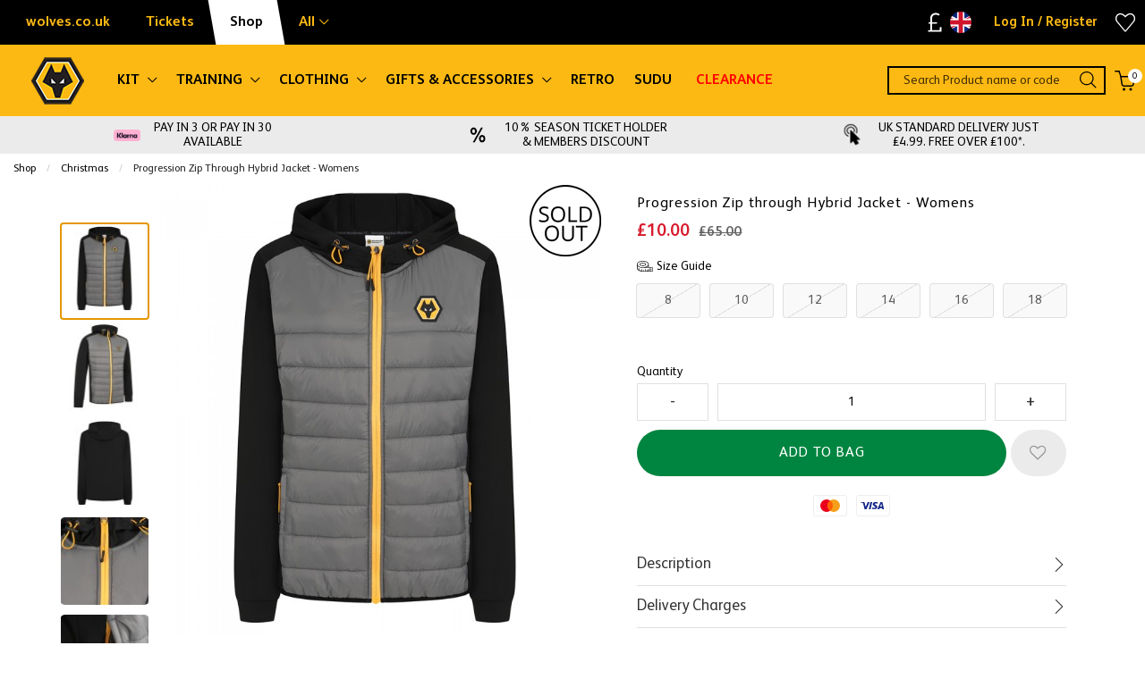

--- FILE ---
content_type: application/javascript
request_url: https://cdn.salesfire.co.uk/code/b0c84bcc-5d9e-4943-be00-f68da1496614.js
body_size: 1757
content:
if(window.__sf){window.console&&console.log('Salesfire is already loaded!');}
window.__sf=window.__sf||(function(){var config={"debug":false,"site":{"uuid":"b0c84bcc-5d9e-4943-be00-f68da1496614","domain":"shop.wolves.co.uk","version":null},"tracking":{"type":"snowplow","collector":"thrift","namespace":"sfanalytics","endpoint":"live.smartmetrics.co.uk","tracking_id":"b0c84bcc-5d9e-4943-be00-f68da1496614","industry":"bced50ca-ecf9-4bb3-8747-552290105e21","listeners":[]},"emails":{"endpoint":"https:\/\/hit.salesfire.co.uk\/emails"},"splittests":{"endpoint":"https:\/\/hit.salesfire.co.uk\/tests"},"geo":{"endpoint":"https:\/\/hit.salesfire.co.uk\/geo"},"data":{"endpoint":"https:\/\/hit.salesfire.co.uk\/data"},"settings":{"display_in_iframes":false,"voucher_page":null},"basket":{"detectors":[]},"digi":{"enabled":true},"campaigns":[],"recommendations":{"units":[{"uuid":"08c0a3be-4dfc-47b3-883b-429addc26c32","campaign_uuid":"cd972a6a-4631-4fa9-a5b2-5e35c546be4f","type":"email","selector_action":"replace","rules":[{"type":"filter_out_of_stock","properties":{"enabled":1}}]},{"uuid":"033ac60c-31cd-4f23-a8d6-bbfdc36b6bc7","campaign_uuid":"8a95293f-d3db-42eb-89bc-70188f83404a","type":"email","selector_action":"replace","rules":[{"type":"filter_out_of_stock","properties":{"enabled":1}}]},{"uuid":"9045d8fc-4730-487e-b948-f5d66c8311cc","campaign_uuid":"8a70ddbe-9111-4948-afd6-c5181d65fff3","type":"email","selector_action":"replace","rules":[{"type":"filter_out_of_stock","properties":{"enabled":1}}]},{"uuid":"4b41dbe9-7975-4eb7-b3f6-80836a253539","campaign_uuid":"aa11c30f-e756-4268-9ce3-f401d1f8650f","type":"email","selector_action":"replace","rules":[{"type":"filter_out_of_stock","properties":{"enabled":1}}]},{"uuid":"0aa4c2cc-e4e1-4708-a4ba-04c79f809d21","campaign_uuid":"ca6297c6-a61a-4d8f-aaef-7d498a9d7898","type":"email","selector_action":"replace","rules":[{"type":"filter_out_of_stock","properties":{"enabled":1}}]},{"uuid":"2c8a60e0-0cee-4353-8ea4-c11515e96ed5","campaign_uuid":"b9c75295-23fa-473b-a23b-d90025af26d8","type":"email","selector_action":"replace","rules":[{"type":"filter_out_of_stock","properties":{"enabled":1}}]},{"uuid":"fa866b53-0fac-4779-9874-f78c1d145949","campaign_uuid":"b3594510-e887-4504-9c70-d5020f8fa324","type":"email","selector_action":"replace","rules":[{"type":"filter_out_of_stock","properties":{"enabled":1}}]}]},"search":{"enabled":true,"currency":null,"inputs":[{"selector":"input[name=\"criteria\"]","container_selector":null}],"input_selector":"input[type=\"search\"]","container_selector":null,"config":{"version":"fullscreen","placeholderType":"ticker","placeholderText":["What are you looking for?","Search here..."],"font":{"family":"Albert Sans","cssName":"Albert Sans","type":"google","stylesheet":null},"highlightColor":"rgba(253,185,19,1)","saleColour":"#888888","priceColor":null,"suggestionsShadow":false,"productColumns":2,"imageSearchEnabled":false,"showQuerySuggestions":false,"allowDarkMode":false,"headerSelector":".main-header__top-area","maxWidth":null,"hideBrands":true,"showCategoryFilter":false,"showBrandFilter":false,"showColourFilter":true,"showSizeFilter":true,"showSortFilter":true,"showGenderFilter":true,"showPrice":true,"showPriceSavings":true,"showPriceRRP":false,"showPriceDiscount":false,"showVoiceSearch":true,"showOutOfStockIndicator":false,"customFilters":[],"defaultFormSubmission":false,"navigationDetection":false,"querySpellchecker":false,"queryVersion":"2020-01","saveSearchQuery":false,"offsetThresholdValue":30,"offsetThresholdType":"%","minQueryLength":0,"splitExactResults":false,"weightings":{"title":2.0892961308540388,"brand":0,"category":1.063326571637161,"description":0.9985714285714287,"synonyms":0.7142857142857143,"colour":0.87,"size":0.1,"gender":2.1877616239495534,"age_group":1.9648677899934672,"stock_availability":0.4185714285714286,"image_tag":0.1,"product_id":0.7042857142857143,"price":10,"keywords":0.49428571428571433,"purchases":2.204617920636185,"recently_added":1.113439609062362,"full_priced":10,"discounted":0},"filters":{"show_out_of_stock":false}},"weightings":{"title":2.0892961308540388,"brand":0,"category":1.063326571637161,"description":0.9985714285714287,"synonyms":0.7142857142857143,"colour":0.87,"size":0.1,"gender":2.1877616239495534,"age_group":1.9648677899934672,"stock_availability":0.4185714285714286,"image_tag":0.1,"product_id":0.7042857142857143,"price":10,"keywords":0.49428571428571433,"purchases":2.204617920636185,"recently_added":1.113439609062362,"full_priced":10,"discounted":0},"filters":{"show_out_of_stock":false},"query_parser_exclusions":[],"filter_labels":{},"filter_sorts":{"size":"count:desc","colour":"count:desc"}}},d=document;function load(url){var s=d.createElement('script');s.async=true;s.src=url;d.head.appendChild(s);};load('https://cdn.salesfire.co.uk/js/app/main1.min.js');(function(p,l,o,w,i,n,g){if(!p[i]){p.GlobalSnowplowNamespace=p.GlobalSnowplowNamespace||[];p.GlobalSnowplowNamespace.push(i);p[i]=function(){(p[i].q=p[i].q||[]).push(arguments)};p[i].q=p[i].q||[];load(w)}}(window,d,"script","//cdn.salesfire.co.uk/sp/3.3.0.js",config.tracking.namespace));return{config:config};})();